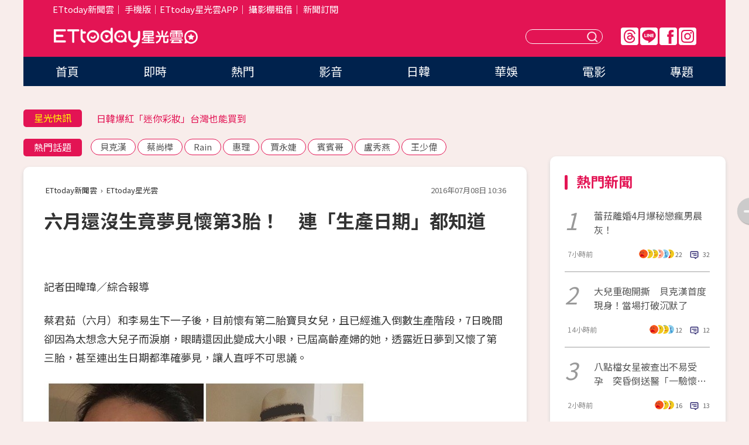

--- FILE ---
content_type: application/javascript;charset=UTF-8
request_url: https://tw.popin.cc/popin_discovery/recommend?mode=new&url=https%3A%2F%2Fstar.ettoday.net%2Fnews%2F731433&&device=pc&media=www.ettoday.net&extra=mac&agency=popin-tw&topn=50&ad=200&r_category=all&country=tw&redirect=false&uid=7839e2d86b8a5e0edb91768977636327&info=eyJ1c2VyX3RkX29zIjoiTWFjIiwidXNlcl90ZF9vc192ZXJzaW9uIjoiMTAuMTUuNyIsInVzZXJfdGRfYnJvd3NlciI6IkNocm9tZSIsInVzZXJfdGRfYnJvd3Nlcl92ZXJzaW9uIjoiMTMxLjAuMCIsInVzZXJfdGRfc2NyZWVuIjoiMTI4MHg3MjAiLCJ1c2VyX3RkX3ZpZXdwb3J0IjoiMTI4MHg3MjAiLCJ1c2VyX3RkX3VzZXJfYWdlbnQiOiJNb3ppbGxhLzUuMCAoTWFjaW50b3NoOyBJbnRlbCBNYWMgT1MgWCAxMF8xNV83KSBBcHBsZVdlYktpdC81MzcuMzYgKEtIVE1MLCBsaWtlIEdlY2tvKSBDaHJvbWUvMTMxLjAuMC4wIFNhZmFyaS81MzcuMzY7IENsYXVkZUJvdC8xLjA7ICtjbGF1ZGVib3RAYW50aHJvcGljLmNvbSkiLCJ1c2VyX3RkX3JlZmVycmVyIjoiIiwidXNlcl90ZF9wYXRoIjoiL25ld3MvNzMxNDMzIiwidXNlcl90ZF9jaGFyc2V0IjoidXRmLTgiLCJ1c2VyX3RkX2xhbmd1YWdlIjoiZW4tdXNAcG9zaXgiLCJ1c2VyX3RkX2NvbG9yIjoiMjQtYml0IiwidXNlcl90ZF90aXRsZSI6IiVFNSU4NSVBRCVFNiU5QyU4OCVFOSU4MiU4NCVFNiVCMiU5MiVFNyU5NCU5RiVFNyVBQiU5RiVFNSVBNCVBMiVFOCVBNiU4QiVFNiU4NyVCNyVFNyVBQyVBQzMlRTglODMlOEUlRUYlQkMlODElRTMlODAlODAlRTklODAlQTMlRTMlODAlOEMlRTclOTQlOUYlRTclOTQlQTIlRTYlOTclQTUlRTYlOUMlOUYlRTMlODAlOEQlRTklODMlQkQlRTclOUYlQTUlRTklODElOTMlMjAlN0MlMjBFVHRvZGF5JUU2JTk4JTlGJUU1JTg1JTg5JUU5JTlCJUIyJTIwJTdDJTIwRVR0b2RheSVFNiU5NiVCMCVFOCU4MSU5RSVFOSU5QiVCMiIsInVzZXJfdGRfdXJsIjoiaHR0cHM6Ly9zdGFyLmV0dG9kYXkubmV0L25ld3MvNzMxNDMzIiwidXNlcl90ZF9wbGF0Zm9ybSI6IkxpbnV4IHg4Nl82NCIsInVzZXJfdGRfaG9zdCI6InN0YXIuZXR0b2RheS5uZXQiLCJ1c2VyX2RldmljZSI6InBjIiwidXNlcl90aW1lIjoxNzY4OTc3NjM2MzQ1LCJmcnVpdF9ib3hfcG9zaXRpb24iOiIiLCJmcnVpdF9zdHlsZSI6IiJ9&alg=ltr&callback=_p6_a0e3385cef9b
body_size: 55504
content:
_p6_a0e3385cef9b({"author_name":null,"image":"1ae8119199a51e5131bbe9bac5d6ad8d.jpg","common_category":["lovemarrige","education"],"image_url":"https://cdn2.ettoday.net/images/1895/e1895810.jpg","title":"六月還沒生竟夢見懷第3胎！　連「生產日期」都知道","category":"影劇","keyword":[],"url":"https://star.ettoday.net/news/731433","pubdate":"201607080000000000","related":[],"hot":[{"url":"https://star.ettoday.net/news/3104913","title":"八點檔女星結婚3年…被查出不易受孕　突昏倒送醫「一驗懷孕了」","image":"5cda2a64ed8ce6aa1965acb6321c71a2.jpg","pubdate":"202601210000000000","category":"影劇","safe_text":true,"common_category":["entertainment","lifestyle"],"image_url":"https://cdn2.ettoday.net/images/7743/e7743078.jpg","task":"ettoday_star_https_task","score":22160},{"url":"https://star.ettoday.net/news/3102507","title":"AV震撼彈！40萬粉正妹饒舌歌手「下海當女優」　性慾太強無處發洩","image":"cb1b33a6f0498358fc2def6f9bb88220.jpg","pubdate":"202601160000000000","category":"影劇","safe_text":true,"common_category":["entertainment","lifestyle"],"image_url":"https://cdn2.ettoday.net/images/8584/e8584683.jpg","task":"ettoday_star_https_task","score":1426},{"url":"https://star.ettoday.net/news/3103608","title":"「AV頂級小隻馬」惠理出道17年丟震撼彈！特級情報：請粉絲做準備","image":"7c392095a0bf403f198f9fbe00c9ef45.jpg","pubdate":"202601190000000000","category":"影劇","safe_text":false,"common_category":["entertainment","lifestyle"],"image_url":"https://cdn2.ettoday.net/images/8587/e8587456.jpg","task":"ettoday_star_https_task","score":1108},{"url":"https://star.ettoday.net/news/3097170","title":"鄭家純懷孕9週流產！　「深夜痛到叫出聲」反代孕：血緣不保證愛","image":"06efb421dcd5bae2abe067f2c2aa5ff1.jpg","pubdate":"202601070000000000","category":"影劇","safe_text":false,"common_category":["health","lifestyle"],"image_url":"https://cdn2.ettoday.net/images/8570/e8570303.jpg","task":"ettoday_star_https_task","score":25},{"url":"https://star.ettoday.net/news/3103460","title":"陸網瘋傳「吳磊床照4.5萬」！　工作室嚴正澄清：毫無事實依據","image":"d39f9379048cef777c51843e1d8f4288.jpg","pubdate":"202601190000000000","category":"影劇","safe_text":false,"common_category":["social","economy"],"image_url":"https://cdn2.ettoday.net/images/8587/e8587100.jpg","task":"ettoday_star_https_task","score":24},{"url":"https://star.ettoday.net/news/3088289","title":"DJ蘇櫻花進軍日本AV女優！　出道作「遮全身刺青」：我從小看片⋯","image":"24d4220003795844cf0d9d145b4c9701.jpg","pubdate":"202512220000000000","category":"影劇","safe_text":true,"common_category":["entertainment","lifestyle"],"image_url":"https://cdn2.ettoday.net/images/8548/e8548419.png","task":"ettoday_star_https_task","score":19},{"url":"https://star.ettoday.net/news/3096741","title":"羅志祥節目合體林襄主持！換掉原搭檔何美　她粉絲1年狂掉1.3萬","image":"24b747d96bfe14f1737aa52d589d88bf.jpg","pubdate":"202601070000000000","category":"影劇","safe_text":true,"common_category":["entertainment","economy"],"image_url":"https://cdn2.ettoday.net/images/8569/e8569294.jpg","task":"ettoday_star_https_task","score":18},{"url":"https://star.ettoday.net/news/3101730","title":"新娘收紅包嫌少討差額　林采緹一看氣炸：不要辦更省錢","image":"6189e8078948f6a94de65f208d6664d0.jpg","pubdate":"202601150000000000","category":"影劇","safe_text":false,"common_category":["lifestyle","entertainment"],"image_url":"https://cdn2.ettoday.net/images/8582/e8582689.jpg","task":"ettoday_star_https_task","score":18},{"url":"https://star.ettoday.net/news/3096744","title":"莫莉助理墜樓亡！險賠百萬簽保密條款才能離職　遭網暴是「翻版蘿拉」","image":"652bf5b750e1a0c617f53c79ca961ae4.jpg","pubdate":"202601070000000000","category":"影劇","safe_text":false,"common_category":["social","economy"],"image_url":"https://cdn2.ettoday.net/images/8569/e8569304.jpg","task":"ettoday_star_https_task","score":16},{"url":"https://star.ettoday.net/news/3096365","title":"1月8日星座運勢／金牛聰明消費！　掌握週四開運幸運色與貴人","image":"ca7e46552e6ab3fae02f2cb779eab83b.jpg","pubdate":"202601080000000000","category":"影劇","safe_text":false,"common_category":["hobby","lifestyle"],"image_url":"https://cdn2.ettoday.net/images/8074/e8074980.jpg","task":"ettoday_star_https_task","score":14},{"url":"https://star.ettoday.net/news/3096743","title":"莫莉害助理慘被網暴輕生！　自曝遭高額詐騙…事後歸罪又封口","image":"22afeb0dd0ea4348565c393b0d796489.jpg","pubdate":"202601070000000000","category":"影劇","safe_text":false,"common_category":["social","economy"],"image_url":"https://cdn2.ettoday.net/images/8569/e8569300.jpg","task":"ettoday_star_https_task","score":14},{"url":"https://star.ettoday.net/news/3096863","title":"靠演講年賺7000萬！山口達也遭批「靠酒精賺錢」　親曬水豚照回應","image":"3b4a62b623b0e20713d645e56dbbf344.jpg","pubdate":"202601070000000000","category":"影劇","safe_text":false,"common_category":["social","lifestyle"],"image_url":"https://cdn2.ettoday.net/images/8569/e8569571.jpg","task":"ettoday_star_https_task","score":14},{"url":"https://star.ettoday.net/news/3096747","title":"宇宙人小玉酒吧約會曖昧對象！　保持「紳士距離」冒粉紅泡泡","image":"f2910bff6d33e47df06394d6fa292f2b.jpg","pubdate":"202601070000000000","category":"影劇","safe_text":true,"common_category":["entertainment","social"],"image_url":"https://cdn2.ettoday.net/images/8569/e8569315.jpg","task":"ettoday_star_https_task","score":14},{"url":"https://star.ettoday.net/news/3097034","title":"曾智希戶政事務所登記結婚「對象不是陳志強」　親揭真相：像被騙","image":"ba1adb0db8fe7ba4cd3963a68c3f246f.jpg","pubdate":"202601070000000000","category":"影劇","safe_text":true,"common_category":["entertainment","lifestyle"],"image_url":"https://cdn2.ettoday.net/images/8569/e8569958.jpg","task":"ettoday_star_https_task","score":14},{"url":"https://star.ettoday.net/news/3097215","title":"江宏恩同框名廚親弟「一家人長超像」　江振誠結婚20年泰妻罕合體","image":"bb311042bc059b1f33032daffd1d35a0.jpg","pubdate":"202601070000000000","category":"影劇","safe_text":true,"common_category":["entertainment","lifestyle"],"image_url":"https://cdn2.ettoday.net/images/8570/e8570389.jpg","task":"ettoday_star_https_task","score":13},{"url":"https://star.ettoday.net/news/3096746","title":"莫莉爆「叫助理墊10萬又不還」！24小時待命賣肝崩潰　經紀人反擊了","image":"96559be18eabf8a1483cfcb11c67ecbd.jpg","pubdate":"202601070000000000","category":"影劇","safe_text":false,"common_category":["social","lifestyle"],"image_url":"https://cdn2.ettoday.net/images/8569/e8569312.jpg","task":"ettoday_star_https_task","score":13},{"url":"https://star.ettoday.net/news/3103292","title":"《功夫》火雲邪神梁小龍抖音突更新　遺言曝光：當我去遠方拍戲了","image":"459168d3200601f2d2d24cdfaf9b2e39.jpg","pubdate":"202601180000000000","category":"影劇","safe_text":true,"common_category":["entertainment","fashion"],"image_url":"https://cdn2.ettoday.net/images/8586/e8586849.jpg","task":"ettoday_star_https_task","score":9},{"url":"https://star.ettoday.net/news/3101728","title":"李雅英圓夢見偶像許光漢！示愛慘遭公司下禁令　突公開道歉了","image":"ef2c01e04decdb5a5f522f72d2334b51.jpg","pubdate":"202601150000000000","category":"影劇","safe_text":true,"common_category":["entertainment","economy"],"image_url":"https://cdn2.ettoday.net/images/8582/e8582472.jpg","task":"ettoday_star_https_task","score":9},{"url":"https://star.ettoday.net/news/3095984","title":"打敗胡瓜、白冰冰！康康《綜藝一級棒》奪收視三連霸　最高點落在這段","image":"425196035d680b4c587f700822c9541f.jpg","pubdate":"202601050000000000","category":"影劇","safe_text":true,"common_category":["entertainment","lifestyle"],"image_url":"https://cdn2.ettoday.net/images/8567/e8567315.jpg","task":"ettoday_star_https_task","score":9},{"url":"https://star.ettoday.net/news/3103163","title":"嬰兒深夜淋雨「哭到撕心裂肺」！陸女星怒揭短劇內幕…劇組拒換假人","image":"5d2179445675450b7ee432fbb6bee616.jpg","pubdate":"202601180000000000","category":"影劇","safe_text":false,"common_category":["social","lifestyle"],"image_url":"https://cdn2.ettoday.net/images/8586/e8586484.jpg","task":"ettoday_star_https_task","score":8},{"url":"https://star.ettoday.net/news/3093926","title":"失去事業、夥伴！賀瓏首談風波「陷憂鬱」尋求心理諮商　曝低谷中轉變","image":"323cd4b806562be333ed1982dea895c7.jpg","pubdate":"202601010000000000","category":"影劇","safe_text":false,"common_category":["business","entertainment"],"image_url":"https://cdn2.ettoday.net/images/8562/e8562910.jpg","task":"ettoday_star_https_task","score":7},{"url":"https://star.ettoday.net/news/3098990","title":"撕破臉！貝克漢長子「發律師信斷聯父母」護妻　封鎖全家人狠嗆：有事找我律師","image":"566a582be3b239d1e1f5966d955f3a4e.jpg","pubdate":"202601100000000000","category":"影劇","safe_text":false,"common_category":["social","entertainment"],"image_url":"https://cdn2.ettoday.net/images/8158/e8158206.png","task":"ettoday_star_https_task","score":7},{"url":"https://star.ettoday.net/news/3096663","title":"25歲謀女郎被爆有2個人格！　陸劇男神「目睹過程」親曝變化區別","image":"5dbf255b8da9b4c1fbc4a6fd9e7e5b87.jpg","pubdate":"202601070000000000","category":"影劇","safe_text":true,"common_category":["entertainment","lifestyle"],"image_url":"https://cdn2.ettoday.net/images/8569/e8569077.jpg","task":"ettoday_star_https_task","score":7},{"url":"https://star.ettoday.net/news/3093278","title":"36歲差爺孫戀玩完！75歲男星認了「遭女友瞞婚」：原來我是第三者","image":"299aed7d2c48f367d015fd5f7be6ce2e.jpg","pubdate":"202512310000000000","category":"影劇","safe_text":false,"common_category":["social","entertainment"],"image_url":"https://cdn2.ettoday.net/images/8561/e8561192.jpg","task":"ettoday_star_https_task","score":7},{"url":"https://star.ettoday.net/news/3091025","title":"黃荷娜染毒逃亡還懷孕了！秘密產娃返韓打溫情牌「養小孩」遭羈押","image":"38b8397404d501e7dea99477c366ca0f.jpg","pubdate":"202512270000000000","category":"影劇","safe_text":false,"common_category":["social","entertainment"],"image_url":"https://cdn2.ettoday.net/images/5384/e5384934.jpg","task":"ettoday_star_https_task","score":7},{"url":"https://star.ettoday.net/news/3086393","title":"2026年追星行事曆（不斷更新）　台韓星演唱會、見面會懶人包一次看","image":"893f61601325ffad42e9d615f95be931.jpg","pubdate":"202512290000000000","category":"影劇","safe_text":true,"common_category":["entertainment","lifestyle"],"image_url":"https://cdn2.ettoday.net/images/8558/e8558217.jpg","task":"ettoday_star_https_task","score":6},{"url":"https://star.ettoday.net/news/3092757","title":"FansWorld年度票選結果出爐！全區TOP3北車燈箱　韓星4冠軍小卡機應援","image":"3301c4c34c9782c7ae6c4084e8ff2005.jpg","pubdate":"202601020000000000","category":"影劇","safe_text":true,"common_category":["lifestyle","digital"],"image_url":"https://cdn2.ettoday.net/images/8564/e8564151.png","task":"ettoday_star_https_task","score":6},{"url":"https://star.ettoday.net/news/3096149","title":"婚變粿粿上法庭調解！　范姜彥豐突認「狀況比較難受」吐身心現況","image":"1265d76d2b5d37a9cec81f28552e1f45.jpg","pubdate":"202601060000000000","category":"影劇","safe_text":false,"common_category":["entertainment","business"],"image_url":"https://cdn2.ettoday.net/images/8567/e8567632.jpg","task":"ettoday_star_https_task","score":6},{"url":"https://star.ettoday.net/news/3092059","title":"霍建華新劇「躺棺材」自辦高規格葬禮！復出2年拍4陸劇搶中年市場","image":"f6a9d5536f4b6b0c1df0a75208a35082.jpg","pubdate":"202512290000000000","category":"影劇","safe_text":false,"common_category":["entertainment","lifestyle"],"image_url":"https://cdn2.ettoday.net/images/8558/e8558128.jpg","task":"ettoday_star_https_task","score":5},{"url":"https://star.ettoday.net/news/3091087","title":"背上人命消失幕前！韓媒選2025劣跡藝人　金秀賢、李陳鎬並列冠軍","image":"9eba0adeb0f46d4eb3043b6a4e63a971.jpg","pubdate":"202512270000000000","category":"影劇","safe_text":false,"common_category":["social","entertainment"],"image_url":"https://cdn2.ettoday.net/images/8153/e8153487.jpg","task":"ettoday_star_https_task","score":5},{"url":"https://star.ettoday.net/news/3093476","title":"2025年度人氣南韓男團TOP3出爐！　Apink奪人氣南韓女團冠軍","image":"7bbfec8e07acd35f2f9a51ec3e17ce3b.jpg","pubdate":"202601040000000000","category":"影劇","safe_text":true,"common_category":["lifestyle","business"],"image_url":"https://cdn2.ettoday.net/images/8009/e8009798.jpg","task":"ettoday_star_https_task","score":5},{"url":"https://star.ettoday.net/news/3095117","title":"《中華一番》小當家死了！作者崩潰認劇情失控　「曾求救AI幫幫忙」","image":"a12e05ad8a8dba7bf7bc0f306e9b9bb1.jpg","pubdate":"202601040000000000","category":"影劇","safe_text":false,"common_category":["business","lifestyle"],"image_url":"https://cdn2.ettoday.net/images/8565/e8565392.jpg","task":"ettoday_star_https_task","score":5},{"url":"https://star.ettoday.net/news/3093298","title":"《21世紀大君夫人》播出時間曝！IU倒追邊佑錫：和我結婚　網暴動","image":"f0a609882f8278835bdbee4b5add28be.jpg","pubdate":"202512310000000000","category":"影劇","safe_text":false,"common_category":["entertainment","fashion"],"image_url":"https://cdn2.ettoday.net/images/8561/e8561259.png","task":"ettoday_star_https_task","score":5},{"url":"https://star.ettoday.net/news/3091307","title":"看懂《大濛》結局了嗎？　柯煒林親解「最後一幕」：那25年怎麼開口？","image":"46d3906c2aa7200a34e8a84149fec88b.jpg","pubdate":"202512280000000000","category":"影劇","safe_text":false,"common_category":["lifestyle","entertainment"],"image_url":"https://cdn2.ettoday.net/images/8529/e8529659.jpg","task":"ettoday_star_https_task","score":5},{"url":"https://star.ettoday.net/news/3092877","title":"純天然給摸！「美乳女神」席德妮全裸捧胸　亞曼達塞佛瑞當眾驗貨：是真的嗎？","image":"511c2989512082c9af5bc25b4150b652.jpg","pubdate":"202512300000000000","category":"影劇","safe_text":true,"common_category":["entertainment","fashion"],"image_url":"https://cdn2.ettoday.net/images/8560/e8560343.png","task":"ettoday_star_https_task","score":5},{"url":"https://star.ettoday.net/news/3088027","title":"快訊／福原愛宣布再婚懷孕！解鎖第一次「相當困惑」認：連自己都驚訝","image":"e01e9843703e7baa48177319f982d633.jpg","pubdate":"202512220000000000","category":"影劇","safe_text":true,"common_category":["entertainment","social"],"image_url":"https://cdn2.ettoday.net/images/8276/e8276084.png","task":"ettoday_star_https_task","score":5},{"url":"https://star.ettoday.net/news/3097629","title":"搶票注意！ONE OK ROCK攻臺北大巨蛋　「這些人先買」採2階段售票","image":"237cbbf537741e18dba04f276d72c2d8.jpg","pubdate":"202601080000000000","category":"影劇","safe_text":true,"common_category":["business","economy"],"image_url":"https://cdn2.ettoday.net/images/7042/e7042337.jpg","task":"ettoday_star_https_task","score":5},{"url":"https://star.ettoday.net/news/3092321","title":"曹西平驟逝！曾自曝患憂鬱症獨居泰國　去年才嘆老了走不動","image":"bc1b7093967ec95102db9f47f0dd6875.jpg","pubdate":"202512300000000000","category":"影劇","safe_text":true,"common_category":["entertainment","lifestyle"],"image_url":"https://cdn2.ettoday.net/images/8218/e8218327.jpg","task":"ettoday_star_https_task","score":4},{"url":"https://star.ettoday.net/news/3093660","title":"永野芽郁捲不倫劈腿3男星首發聲！　神隱5個月道歉：有困難無法說","image":"5adda2d3ac25f571476620703e4a46e7.jpg","pubdate":"202601010000000000","category":"影劇","safe_text":false,"common_category":["entertainment","lifestyle"],"image_url":"https://cdn2.ettoday.net/images/8562/e8562193.jpg","task":"ettoday_star_https_task","score":4},{"url":"https://star.ettoday.net/news/3093917","title":"王仁甫19歲甜美女兒「手搖飲店打工」全被拍！季芹證實：她人生第一次","image":"c48496b604e91e592af29c77d52593fc.jpg","pubdate":"202601010000000000","category":"影劇","safe_text":false,"common_category":["entertainment","fashion"],"image_url":"https://cdn2.ettoday.net/images/8562/e8562872.jpg","task":"ettoday_star_https_task","score":4},{"url":"https://star.ettoday.net/news/3097656","title":"DAY6林口慶祝十週年「實名制」打擊黃牛　CNBLUE北流完售寵粉加場","image":"0cdfbaa659728ca622ba06d1b9938c71.jpg","pubdate":"202601080000000000","category":"影劇","safe_text":true,"common_category":["carbike","entertainment"],"image_url":"https://cdn2.ettoday.net/images/8571/e8571382.jpg","task":"ettoday_star_https_task","score":4},{"url":"https://star.ettoday.net/news/3095226","title":"獨／馬國畢欠債…2演藝圈大哥伸援手　康康主動借200萬暖舉曝光！","image":"0ef68c49194eabd291f51cb9ae3da3d6.jpg","pubdate":"202601040000000000","category":"影劇","safe_text":true,"common_category":["entertainment","lifestyle"],"image_url":"https://cdn2.ettoday.net/images/8495/e8495226.jpg","task":"ettoday_star_https_task","score":4},{"url":"https://star.ettoday.net/news/3094750","title":"青峰深夜驚爆「赴陸開唱遭威脅」！揭主辦5離譜行徑：寫進死亡筆記本","image":"de169af8e2134ae9d7a5202d6be254e2.jpg","pubdate":"202601030000000000","category":"影劇","safe_text":false,"common_category":["entertainment","lifestyle"],"image_url":"https://cdn2.ettoday.net/images/8564/e8564596.jpg","task":"ettoday_star_https_task","score":3},{"url":"https://star.ettoday.net/news/3095323","title":"大S離世近一年！具俊曄新年赴金寶山「落寞擦墓碑」　深情畫面惹鼻酸","image":"ff76495b9654a637819939e3687cc0bf.jpg","pubdate":"202601040000000000","category":"影劇","safe_text":false,"common_category":["entertainment","social"],"image_url":"https://cdn2.ettoday.net/images/8565/e8565754.jpg","task":"ettoday_star_https_task","score":3},{"url":"https://star.ettoday.net/news/3095205","title":"長澤雅美結婚4天「遭恐懼包圍」！　公司強硬發聲：她承受巨大精神負擔","image":"130b5014bd6d6ae7e3a40a3b3168d6a1.jpg","pubdate":"202601040000000000","category":"影劇","safe_text":false,"common_category":["entertainment","economy"],"image_url":"https://cdn2.ettoday.net/images/6573/e6573057.jpg","task":"ettoday_star_https_task","score":3},{"url":"https://star.ettoday.net/news/3093940","title":"黃子韜跨年台上吻愛妻遭炎上！粉絲火大提2訴求　受夠怒轟：公費放閃","image":"7c30206581ea668c843fdc50d37d8827.jpg","pubdate":"202601010000000000","category":"影劇","safe_text":true,"common_category":["entertainment","lifestyle"],"image_url":"https://cdn2.ettoday.net/images/8562/e8562965.jpg","task":"ettoday_star_https_task","score":3},{"url":"https://star.ettoday.net/news/3096494","title":"《單身即地獄5》火辣挑逗！　「想要兩個男人」震驚全場","image":"f780ec323aebb15015800656ef2005b6.jpg","pubdate":"202601060000000000","category":"影劇","safe_text":false,"common_category":["entertainment","lovemarrige"],"image_url":"https://cdn2.ettoday.net/images/8568/e8568644.png","task":"ettoday_star_https_task","score":3},{"url":"https://star.ettoday.net/news/3093814","title":"錘娜麗莎跨年直播被求婚！演員男友李川「台上拿戒指突下跪」　激動爆哭擁吻","image":"cd55d36d7ab4a813ac99bba0a988b008.jpg","pubdate":"202601010000000000","category":"影劇","safe_text":true,"common_category":["entertainment","lifestyle"],"image_url":"https://cdn2.ettoday.net/images/8562/e8562665.png","task":"ettoday_star_https_task","score":3},{"url":"https://star.ettoday.net/news/3093904","title":"蕾菈認了2025「極具創傷」 退出反骨又掰了二婚：有些事不適合解釋","image":"d6a0e331a1bb667e83fd796e809732c6.jpg","pubdate":"202601010000000000","category":"影劇","safe_text":true,"common_category":["entertainment","sports"],"image_url":"https://cdn2.ettoday.net/images/8562/e8562847.jpg","task":"ettoday_star_https_task","score":3},{"url":"https://star.ettoday.net/news/3093626","title":"《大學生》Nina、小新跨年夜證實離婚！　8年婚姻婚劃下句點","image":"fdcf16239a981941d80e865aef4a85f5.jpg","pubdate":"202512310000000000","category":"影劇","safe_text":true,"common_category":["entertainment","lifestyle"],"image_url":"https://cdn2.ettoday.net/images/8562/e8562048.jpg","task":"ettoday_star_https_task","score":3}],"share":0,"pop":[],"ad":[{"_id":"528516503","title":"75%男性兩週說讚，有御瑪卡的男性就是如此地帥！","image":"https://imageaws.popin.cc/ML/9f3754747f05b273e2d6caf2c60d9837.png","origin_url":"","url":"https://trace.popin.cc/ju/ic?tn=6e22bb022cd37340eb88f5c2f2512e40&trackingid=7370ed3f5f211044214b3aaf2b16b909&acid=33395&data=[base64]&uid=7839e2d86b8a5e0edb91768977636327&mguid=&gprice=Zbwodt9PZwALu_PbSHsUzRGPRmrBNCVi9YyPmtZ2j7Q&pb=d","imp":"","media":"三得利健康網路商店","campaign":"4215424","nid":"528516503","imptrackers":["https://trace.popin.cc/ju/ic?tn=6e22bb022cd37340eb88f5c2f2512e40&trackingid=7370ed3f5f211044214b3aaf2b16b909&acid=33395&data=[base64]&uid=7839e2d86b8a5e0edb91768977636327&mguid="],"clicktrackers":["https://trace.popin.cc/ju/ic?tn=6e22bb022cd37340eb88f5c2f2512e40&trackingid=7370ed3f5f211044214b3aaf2b16b909&acid=33395&data=[base64]&uid=7839e2d86b8a5e0edb91768977636327&mguid=&gprice=Zbwodt9PZwALu_PbSHsUzRGPRmrBNCVi9YyPmtZ2j7Q&pb=d","https://a.popin.cc/popin_redirect/redirect?lp=&data=[base64]&token=7370ed3f5f211044214b3aaf2b16b909&t=1768977638112&uid=7839e2d86b8a5e0edb91768977636327&nc=1&crypto=dV-xKyOZ59489pA9VLBZNhAfPeYpMOV8eqgNrDb1cSo="],"score":0.006829303120532158,"score2":0.007061025,"privacy":"","trackingid":"7370ed3f5f211044214b3aaf2b16b909","c2":0.00196139351464808,"c3":0.0,"image_fit":true,"image_background":0,"c":6.0,"userid":"4A_迪艾思_三得利_御瑪卡"},{"_id":"525079984","title":"我們都吃了5年以上20倍濃縮三得利御瑪卡現在就體驗","image":"https://imageaws.popin.cc/ML/e87c5e587eaeac683c0e763a129411da.png","origin_url":"","url":"https://trace.popin.cc/ju/ic?tn=6e22bb022cd37340eb88f5c2f2512e40&trackingid=cdbc6d26f56a0211211d8ae13cff2689&acid=33395&data=[base64]&uid=7839e2d86b8a5e0edb91768977636327&mguid=&gprice=rFs22bABfudRXQjAkBO9X3ixoAKEHQnlfMyjKajIn_E&pb=d","imp":"","media":"三得利健康網路商店","campaign":"4215424","nid":"525079984","imptrackers":["https://trace.popin.cc/ju/ic?tn=6e22bb022cd37340eb88f5c2f2512e40&trackingid=cdbc6d26f56a0211211d8ae13cff2689&acid=33395&data=[base64]&uid=7839e2d86b8a5e0edb91768977636327&mguid="],"clicktrackers":["https://trace.popin.cc/ju/ic?tn=6e22bb022cd37340eb88f5c2f2512e40&trackingid=cdbc6d26f56a0211211d8ae13cff2689&acid=33395&data=[base64]&uid=7839e2d86b8a5e0edb91768977636327&mguid=&gprice=rFs22bABfudRXQjAkBO9X3ixoAKEHQnlfMyjKajIn_E&pb=d","https://a.popin.cc/popin_redirect/redirect?lp=&data=[base64]&token=cdbc6d26f56a0211211d8ae13cff2689&t=1768977638112&uid=7839e2d86b8a5e0edb91768977636327&nc=1&crypto=dV-xKyOZ59489pA9VLBZNhAfPeYpMOV8eqgNrDb1cSo="],"score":0.006525777177514138,"score2":0.0067472,"privacy":"","trackingid":"cdbc6d26f56a0211211d8ae13cff2689","c2":0.0018742247484624386,"c3":0.0,"image_fit":true,"image_background":0,"c":6.0,"userid":"4A_迪艾思_三得利_御瑪卡"},{"_id":"531583299","title":"【御瑪卡】我們不敢說自己多強 但起碼能滿足你的需求","image":"https://imageaws.popin.cc/ML/abb9d8b951ad049c07f5553f3d205ad4.png","origin_url":"","url":"https://trace.popin.cc/ju/ic?tn=6e22bb022cd37340eb88f5c2f2512e40&trackingid=f50d86c629c618b402d645897cb9e269&acid=33395&data=[base64]&uid=7839e2d86b8a5e0edb91768977636327&mguid=&gprice=MnikkJu3XPwSMDsteV1UQIko_ibQJ7lMIuGfH8d7Vs8&pb=d","imp":"","media":"三得利健康網路商店","campaign":"4553582","nid":"531583299","imptrackers":["https://trace.popin.cc/ju/ic?tn=6e22bb022cd37340eb88f5c2f2512e40&trackingid=f50d86c629c618b402d645897cb9e269&acid=33395&data=[base64]&uid=7839e2d86b8a5e0edb91768977636327&mguid="],"clicktrackers":["https://trace.popin.cc/ju/ic?tn=6e22bb022cd37340eb88f5c2f2512e40&trackingid=f50d86c629c618b402d645897cb9e269&acid=33395&data=[base64]&uid=7839e2d86b8a5e0edb91768977636327&mguid=&gprice=MnikkJu3XPwSMDsteV1UQIko_ibQJ7lMIuGfH8d7Vs8&pb=d","https://a.popin.cc/popin_redirect/redirect?lp=&data=[base64]&token=f50d86c629c618b402d645897cb9e269&t=1768977638113&uid=7839e2d86b8a5e0edb91768977636327&nc=1&crypto=dV-xKyOZ59489pA9VLBZNhAfPeYpMOV8eqgNrDb1cSo="],"score":0.005892074979344157,"score2":0.006091996,"privacy":"","trackingid":"f50d86c629c618b402d645897cb9e269","c2":0.001692219520919025,"c3":0.0,"image_fit":true,"image_background":0,"c":6.0,"userid":"4A_迪艾思_三得利_御瑪卡"},{"_id":"531583378","title":"[御瑪卡]強勢登台，顧好晚上的體力，工作x家庭兼顧","image":"https://imageaws.popin.cc/ML/a20a9e6e0559374852438766b5056465.png","origin_url":"","url":"https://trace.popin.cc/ju/ic?tn=6e22bb022cd37340eb88f5c2f2512e40&trackingid=39ac9bdf097da1fae21d56fb34f507d4&acid=33395&data=[base64]&uid=7839e2d86b8a5e0edb91768977636327&mguid=&gprice=VX-qzQJ0Vw-mDHG-mpPiNnusnjiSYjjplf6gE7tYvck&pb=d","imp":"","media":"三得利健康網路商店","campaign":"4553582","nid":"531583378","imptrackers":["https://trace.popin.cc/ju/ic?tn=6e22bb022cd37340eb88f5c2f2512e40&trackingid=39ac9bdf097da1fae21d56fb34f507d4&acid=33395&data=[base64]&uid=7839e2d86b8a5e0edb91768977636327&mguid="],"clicktrackers":["https://trace.popin.cc/ju/ic?tn=6e22bb022cd37340eb88f5c2f2512e40&trackingid=39ac9bdf097da1fae21d56fb34f507d4&acid=33395&data=[base64]&uid=7839e2d86b8a5e0edb91768977636327&mguid=&gprice=VX-qzQJ0Vw-mDHG-mpPiNnusnjiSYjjplf6gE7tYvck&pb=d","https://a.popin.cc/popin_redirect/redirect?lp=&data=[base64]&token=39ac9bdf097da1fae21d56fb34f507d4&t=1768977638113&uid=7839e2d86b8a5e0edb91768977636327&nc=1&crypto=dV-xKyOZ59489pA9VLBZNhAfPeYpMOV8eqgNrDb1cSo="],"score":0.00551205560310587,"score2":0.005699083,"privacy":"","trackingid":"39ac9bdf097da1fae21d56fb34f507d4","c2":0.0015830781776458025,"c3":0.0,"image_fit":true,"image_background":0,"c":6.0,"userid":"4A_迪艾思_三得利_御瑪卡"},{"_id":"527867815","title":"75%男2週口碑有感！表現自己的時候 別忘記帶御瑪卡","image":"https://imageaws.popin.cc/ML/73f9e00e2afa4569a2ae7ba4c4b6a24b.png","origin_url":"","url":"https://trace.popin.cc/ju/ic?tn=6e22bb022cd37340eb88f5c2f2512e40&trackingid=2c2ecff367ca58366e29fa47e2bca9ee&acid=33395&data=[base64]&uid=7839e2d86b8a5e0edb91768977636327&mguid=&gprice=UY3IF74V3cnXQVG9qVh-5ihmBfFPMUC7zNyB9-i-Re4&pb=d","imp":"","media":"三得利健康網路商店","campaign":"4506667","nid":"527867815","imptrackers":["https://trace.popin.cc/ju/ic?tn=6e22bb022cd37340eb88f5c2f2512e40&trackingid=2c2ecff367ca58366e29fa47e2bca9ee&acid=33395&data=[base64]&uid=7839e2d86b8a5e0edb91768977636327&mguid="],"clicktrackers":["https://trace.popin.cc/ju/ic?tn=6e22bb022cd37340eb88f5c2f2512e40&trackingid=2c2ecff367ca58366e29fa47e2bca9ee&acid=33395&data=[base64]&uid=7839e2d86b8a5e0edb91768977636327&mguid=&gprice=UY3IF74V3cnXQVG9qVh-5ihmBfFPMUC7zNyB9-i-Re4&pb=d","https://a.popin.cc/popin_redirect/redirect?lp=&data=[base64]&token=2c2ecff367ca58366e29fa47e2bca9ee&t=1768977638114&uid=7839e2d86b8a5e0edb91768977636327&nc=1&crypto=dV-xKyOZ59489pA9VLBZNhAfPeYpMOV8eqgNrDb1cSo="],"score":0.005458357212985243,"score2":0.005643562,"privacy":"","trackingid":"2c2ecff367ca58366e29fa47e2bca9ee","c2":0.00156765291467309,"c3":0.0,"image_fit":true,"image_background":0,"c":6.0,"userid":"4A_迪艾思_三得利_御瑪卡"},{"_id":"524239409","title":"20倍濃縮瑪卡年末回饋默默準備聖誕節的你千萬別錯過","image":"https://imageaws.popin.cc/ML/63b046f6440ed28857b71f8ead1deace.png","origin_url":"","url":"https://trace.popin.cc/ju/ic?tn=6e22bb022cd37340eb88f5c2f2512e40&trackingid=5153ab7f9395a3eb9a33f0c5147c1b14&acid=33395&data=[base64]&uid=7839e2d86b8a5e0edb91768977636327&mguid=&gprice=7x-E03o-tp_4bI1CBqXiBTJvG6qC2XOuYASBZQmtBcE&pb=d","imp":"","media":"三得利健康網路商店","campaign":"4506667","nid":"524239409","imptrackers":["https://trace.popin.cc/ju/ic?tn=6e22bb022cd37340eb88f5c2f2512e40&trackingid=5153ab7f9395a3eb9a33f0c5147c1b14&acid=33395&data=[base64]&uid=7839e2d86b8a5e0edb91768977636327&mguid="],"clicktrackers":["https://trace.popin.cc/ju/ic?tn=6e22bb022cd37340eb88f5c2f2512e40&trackingid=5153ab7f9395a3eb9a33f0c5147c1b14&acid=33395&data=[base64]&uid=7839e2d86b8a5e0edb91768977636327&mguid=&gprice=7x-E03o-tp_4bI1CBqXiBTJvG6qC2XOuYASBZQmtBcE&pb=d","https://a.popin.cc/popin_redirect/redirect?lp=&data=[base64]&token=5153ab7f9395a3eb9a33f0c5147c1b14&t=1768977638114&uid=7839e2d86b8a5e0edb91768977636327&nc=1&crypto=dV-xKyOZ59489pA9VLBZNhAfPeYpMOV8eqgNrDb1cSo="],"score":0.004458863417155946,"score2":0.0046101549999999995,"privacy":"","trackingid":"5153ab7f9395a3eb9a33f0c5147c1b14","c2":0.0012806027662009,"c3":0.0,"image_fit":true,"image_background":0,"c":6.0,"userid":"4A_迪艾思_三得利_御瑪卡"},{"_id":"219550717","title":"追劇追太久 護眼保單要入手【安心護眼定期眼睛險】","image":"https://imageaws.popin.cc/ML/41d21a4bf173e32a4c9f1055fde78b21.png","origin_url":"","url":"https://trace.popin.cc/ju/ic?tn=6e22bb022cd37340eb88f5c2f2512e40&trackingid=bca9ddccab9abaae7b74dc55f0fe2596&acid=1209&data=[base64]&uid=7839e2d86b8a5e0edb91768977636327&mguid=&gprice=8Vs8-o6kRCgehq9d9z7XPYSijqe9EyuYk06rSVP7hhs&pb=d","imp":"","media":"安達人壽 安心護眼","campaign":"2571312","nid":"219550717","imptrackers":["https://trace.popin.cc/ju/ic?tn=6e22bb022cd37340eb88f5c2f2512e40&trackingid=bca9ddccab9abaae7b74dc55f0fe2596&acid=1209&data=[base64]&uid=7839e2d86b8a5e0edb91768977636327&mguid="],"clicktrackers":["https://trace.popin.cc/ju/ic?tn=6e22bb022cd37340eb88f5c2f2512e40&trackingid=bca9ddccab9abaae7b74dc55f0fe2596&acid=1209&data=[base64]&uid=7839e2d86b8a5e0edb91768977636327&mguid=&gprice=8Vs8-o6kRCgehq9d9z7XPYSijqe9EyuYk06rSVP7hhs&pb=d","https://a.popin.cc/popin_redirect/redirect?lp=&data=[base64]&token=bca9ddccab9abaae7b74dc55f0fe2596&t=1768977638115&uid=7839e2d86b8a5e0edb91768977636327&nc=1&crypto=dV-xKyOZ59489pA9VLBZNhAfPeYpMOV8eqgNrDb1cSo="],"score":0.00396777557588183,"score2":0.004102404,"privacy":"","trackingid":"bca9ddccab9abaae7b74dc55f0fe2596","c2":0.002279108390212059,"c3":0.0,"image_fit":false,"image_background":0,"c":3.0,"userid":"nicky"},{"_id":"496800436","title":"2026美肌新趨勢「外泌體＋矽谷電波X」聯手，開啟高階養膚新世代","image":"https://imageaws.popin.cc/ML/10f03ededc70e4070459041fa5089738.png","origin_url":"","url":"https://trace.popin.cc/ju/ic?tn=6e22bb022cd37340eb88f5c2f2512e40&trackingid=7f159a938b2db28e94534e018fc8bfa9&acid=24961&data=[base64]&uid=7839e2d86b8a5e0edb91768977636327&mguid=&gprice=6W4hVisj0B_yc0_aHUI3OxHwtERZx0G0WMs2XrgetbY&pb=d","imp":"","media":"矽谷電波X","campaign":"4299028","nid":"496800436","imptrackers":["https://trace.popin.cc/ju/ic?tn=6e22bb022cd37340eb88f5c2f2512e40&trackingid=7f159a938b2db28e94534e018fc8bfa9&acid=24961&data=[base64]&uid=7839e2d86b8a5e0edb91768977636327&mguid="],"clicktrackers":["https://trace.popin.cc/ju/ic?tn=6e22bb022cd37340eb88f5c2f2512e40&trackingid=7f159a938b2db28e94534e018fc8bfa9&acid=24961&data=[base64]&uid=7839e2d86b8a5e0edb91768977636327&mguid=&gprice=6W4hVisj0B_yc0_aHUI3OxHwtERZx0G0WMs2XrgetbY&pb=d","https://a.popin.cc/popin_redirect/redirect?lp=&data=[base64]&token=7f159a938b2db28e94534e018fc8bfa9&t=1768977638116&uid=7839e2d86b8a5e0edb91768977636327&nc=1&crypto=dV-xKyOZ59489pA9VLBZNhAfPeYpMOV8eqgNrDb1cSo="],"score":0.0034116071216239124,"score2":0.003527365,"privacy":"","trackingid":"7f159a938b2db28e94534e018fc8bfa9","c2":0.0012247739359736443,"c3":0.0,"image_fit":true,"image_background":0,"c":4.8,"userid":"沃醫學_Sylfirm矽谷電波"},{"_id":"526429712","title":"[御瑪卡]讓男人不再逃避 正面對決","image":"https://imageaws.popin.cc/ML/1c613f76b884634a0c5d40d068f96dc3.png","origin_url":"","url":"https://trace.popin.cc/ju/ic?tn=6e22bb022cd37340eb88f5c2f2512e40&trackingid=6258827056fa8bd96864c4f2aa862b84&acid=33395&data=[base64]&uid=7839e2d86b8a5e0edb91768977636327&mguid=&gprice=QKoNsZIr-7KYjklq-Di2beUTs3-03M-Zf70tn-1RYdU&pb=d","imp":"","media":"三得利健康網路商店","campaign":"4506667","nid":"526429712","imptrackers":["https://trace.popin.cc/ju/ic?tn=6e22bb022cd37340eb88f5c2f2512e40&trackingid=6258827056fa8bd96864c4f2aa862b84&acid=33395&data=[base64]&uid=7839e2d86b8a5e0edb91768977636327&mguid="],"clicktrackers":["https://trace.popin.cc/ju/ic?tn=6e22bb022cd37340eb88f5c2f2512e40&trackingid=6258827056fa8bd96864c4f2aa862b84&acid=33395&data=[base64]&uid=7839e2d86b8a5e0edb91768977636327&mguid=&gprice=QKoNsZIr-7KYjklq-Di2beUTs3-03M-Zf70tn-1RYdU&pb=d","https://a.popin.cc/popin_redirect/redirect?lp=&data=[base64]&token=6258827056fa8bd96864c4f2aa862b84&t=1768977638116&uid=7839e2d86b8a5e0edb91768977636327&nc=1&crypto=dV-xKyOZ59489pA9VLBZNhAfPeYpMOV8eqgNrDb1cSo="],"score":0.003162881074164892,"score2":0.0032701989999999997,"privacy":"","trackingid":"6258827056fa8bd96864c4f2aa862b84","c2":9.083918994292617E-4,"c3":0.0,"image_fit":true,"image_background":0,"c":6.0,"userid":"4A_迪艾思_三得利_御瑪卡"},{"_id":"257616596","title":"上班看電腦 眼睛壓力大 護眼保單要入手【安心護眼定期眼睛險】","image":"https://imageaws.popin.cc/ML/3044360057d853ccc3be5884043a0a31.png","origin_url":"","url":"https://trace.popin.cc/ju/ic?tn=6e22bb022cd37340eb88f5c2f2512e40&trackingid=887b577d78e224008f6497652afdacf0&acid=1209&data=[base64]&uid=7839e2d86b8a5e0edb91768977636327&mguid=&gprice=zvxZy8H06ZxPa2mmRnIt4U1nOV4zKy5FCCzC1-a-DS0&pb=d","imp":"","media":"安達人壽 安心護眼","campaign":"2571312","nid":"257616596","imptrackers":["https://trace.popin.cc/ju/ic?tn=6e22bb022cd37340eb88f5c2f2512e40&trackingid=887b577d78e224008f6497652afdacf0&acid=1209&data=[base64]&uid=7839e2d86b8a5e0edb91768977636327&mguid="],"clicktrackers":["https://trace.popin.cc/ju/ic?tn=6e22bb022cd37340eb88f5c2f2512e40&trackingid=887b577d78e224008f6497652afdacf0&acid=1209&data=[base64]&uid=7839e2d86b8a5e0edb91768977636327&mguid=&gprice=zvxZy8H06ZxPa2mmRnIt4U1nOV4zKy5FCCzC1-a-DS0&pb=d","https://a.popin.cc/popin_redirect/redirect?lp=&data=[base64]&token=887b577d78e224008f6497652afdacf0&t=1768977638117&uid=7839e2d86b8a5e0edb91768977636327&nc=1&crypto=dV-xKyOZ59489pA9VLBZNhAfPeYpMOV8eqgNrDb1cSo="],"score":0.00311588350879436,"score2":0.003221607,"privacy":"","trackingid":"887b577d78e224008f6497652afdacf0","c2":0.0017897809157148004,"c3":0.0,"image_fit":false,"image_background":0,"c":3.0,"userid":"nicky"},{"_id":"504135195","title":"想告別臉上肝斑？年底前聚會靠矽谷電波X養出好膚質，溫和除斑不怕復發","image":"https://imageaws.popin.cc/ML/3fb83d42f6f4bba2a8e4f13d924c7172.png","origin_url":"","url":"https://trace.popin.cc/ju/ic?tn=6e22bb022cd37340eb88f5c2f2512e40&trackingid=e1903b16d7fb9bf7caf0dce4a184c6fb&acid=24961&data=[base64]&uid=7839e2d86b8a5e0edb91768977636327&mguid=&gprice=wvQK7PidGg4YHmQMqnuXAuy5Fp3nAuknJCe-0QYjJ5o&pb=d","imp":"","media":"矽谷電波X","campaign":"4352427","nid":"504135195","imptrackers":["https://trace.popin.cc/ju/ic?tn=6e22bb022cd37340eb88f5c2f2512e40&trackingid=e1903b16d7fb9bf7caf0dce4a184c6fb&acid=24961&data=[base64]&uid=7839e2d86b8a5e0edb91768977636327&mguid="],"clicktrackers":["https://trace.popin.cc/ju/ic?tn=6e22bb022cd37340eb88f5c2f2512e40&trackingid=e1903b16d7fb9bf7caf0dce4a184c6fb&acid=24961&data=[base64]&uid=7839e2d86b8a5e0edb91768977636327&mguid=&gprice=wvQK7PidGg4YHmQMqnuXAuy5Fp3nAuknJCe-0QYjJ5o&pb=d","https://a.popin.cc/popin_redirect/redirect?lp=&data=[base64]&token=e1903b16d7fb9bf7caf0dce4a184c6fb&t=1768977638117&uid=7839e2d86b8a5e0edb91768977636327&nc=1&crypto=dV-xKyOZ59489pA9VLBZNhAfPeYpMOV8eqgNrDb1cSo="],"score":0.002826768928595038,"score2":0.002922683,"privacy":"","trackingid":"e1903b16d7fb9bf7caf0dce4a184c6fb","c2":0.001014825189486146,"c3":0.0,"image_fit":true,"image_background":0,"c":4.8,"userid":"沃醫學_Sylfirm矽谷電波"},{"_id":"661e6535324ed172b08b4568","dsp":"appier","title":"當年的楓之谷回來了 楓之谷世界","image":"https://cr.adsappier.com/i/ff142eb5-c796-4d40-a946-c00ca6993733/Rne4pOE_1751451124241_0.jpeg","origin_url":"https://tw.c.appier.net/xclk?bidobjid=gcJb0sLUAiyFyj5F5XRwaQ&cid=UT1gSoEXQL-tBE-pl1JEBQ&crid=tIdJ-wVKQkKNE7sonMbilA&crpid=g6KLTkf-SnC3n-fZsUAPwQ&soid=WYaH&partner_id=0ZbOxc8zecjd&bx=Cylxwnu_20oyKq6y7rfy7PZP70oD7nx1wmQ121lPJbSyKYiRJbOfwHf9UYiRu1x1c8sRuqaRK4lNZLM12qu-uYOPuqa1U8Squ1x1U8A121uVo4u-uYOPJ1u_uqGxKqGsKqZ9o4lO&ui=CylYc8Myuqa1oyQVoP69oqdyKqZP2qaVo4lO&consent=1&ddhh=oqGWoM","url":"https://a.popin.cc/popin_redirect/redirect?lp=https%3A%2F%2Ftw.c.appier.net%2Fxclk%3Fbidobjid%3DgcJb0sLUAiyFyj5F5XRwaQ%26cid%3DUT1gSoEXQL-tBE-pl1JEBQ%26crid%3DtIdJ-wVKQkKNE7sonMbilA%26crpid%3Dg6KLTkf-SnC3n-fZsUAPwQ%26soid%3DWYaH%26partner_id%3D0ZbOxc8zecjd%26bx%3DCylxwnu_20oyKq6y7rfy7PZP70oD7nx1wmQ121lPJbSyKYiRJbOfwHf9UYiRu1x1c8sRuqaRK4lNZLM12qu-uYOPuqa1U8Squ1x1U8A121uVo4u-uYOPJ1u_uqGxKqGsKqZ9o4lO%26ui%3DCylYc8Myuqa1oyQVoP69oqdyKqZP2qaVo4lO%26consent%3D1%26ddhh%3DoqGWoM&data=[base64]&token=1a8b3bd8ad5cb904f64c&t=1768977638111&uid=7839e2d86b8a5e0edb91768977636327&crypto=dV-xKyOZ59489pA9VLBZNhAfPeYpMOV8eqgNrDb1cSo=","imp":"https://a.popin.cc/popin_redirect/redirect?lp=&data=[base64]&token=1a8b3bd8ad5cb904f64c&t=1768977638111&uid=7839e2d86b8a5e0edb91768977636327&type=imp","media":"Maplestory Worlds","campaign":"661e62fd324ed12b388b4567","nid":"661e6535324ed172b08b4568","imptrackers":["https://ss-jp2.appiersig.com/winshowimg?bidobjid=gcJb0sLUAiyFyj5F5XRwaQ&cid=UT1gSoEXQL-tBE-pl1JEBQ&crid=tIdJ-wVKQkKNE7sonMbilA&crpid=g6KLTkf-SnC3n-fZsUAPwQ&soid=WYaH&partner_id=0ZbOxc8zecjd&bx=Cylxwnu_20oyKq6y7rfy7PZP70oD7nx1wmQ121lPJbSyKYiRJbOfwHf9UYiRu1x1c8sRuqaRK4lNZLM12qu-uYOPuqa1U8Squ1x1U8A121uVo4u-uYOPJ1u_uqGxKqGsKqZ9o4lO&ui=CylYc8Myuqa1oyQVoP69oqdyKqZP2qaVo4lO&consent=1&ddhh=oqGWoM&price=0.0832825927734375","https://vst.c.appier.net/w?cid=UT1gSoEXQL-tBE-pl1JEBQ&crid=tIdJ-wVKQkKNE7sonMbilA&crpid=g6KLTkf-SnC3n-fZsUAPwQ&bidobjid=gcJb0sLUAiyFyj5F5XRwaQ&partner_id=0ZbOxc8zecjd&tracking_ns=622d4f6d43bf814&consent=1&w=1","https://gocm.c.appier.net/popin","https://abr.ge/@maplestoryworlds/appier?ad_creative=gl_artale_upd_wolmyopq&ad_group=appier_broad&ad_id=&campaign=1-1_gl_tw_250424&campaign_id=&click_id=UT1gSoEXQL-tBE-pl1JEBQ.gcJb0sLUAiyFyj5F5XRwaQ&content=pc_tw&routing_short_id=c2scrk&sub_id=appier_broad&term=gl_artale_upd_wolmyopq&tracking_template_id=8401036b5b450b109782956327e3f443&ad_type=view&_atrk_c=UT1gSoEXQL-tBE-pl1JEBQ&_atrk_cr=tIdJ-wVKQkKNE7sonMbilA&_atrk_pt=0ZbOxc8zecjd&_atrk_bi=gcJb0sLUAiyFyj5F5XRwaQ&_atrk_f=${appierfsk}","https://mt-usw.appiersig.com/event?bidobjid=gcJb0sLUAiyFyj5F5XRwaQ&cid=UT1gSoEXQL-tBE-pl1JEBQ&oid=TbOw08gTQ3SyhML0FPS_pA&partner_id=0ZbOxc8zecjd&s2s=0&event=show&loc=show&dm=&osv=10.15.7.0&adj=0&cn=0ZDtNZ1zgJLtB3bSzKYzgJd&url=[base64]"],"clicktrackers":[],"score":0.002548228579490256,"score2":0.002548228579490256,"privacy":"","image_fit":true},{"_id":"293801057","title":"三步驟輕鬆試算，守護銀髮族健康","image":"https://imageaws.popin.cc/ML/f9909a24d372e2235f12f5cbff354893.png","origin_url":"","url":"https://trace.popin.cc/ju/ic?tn=6e22bb022cd37340eb88f5c2f2512e40&trackingid=5f87be2d6800b3246eb6b35e129706b0&acid=1209&data=[base64]&uid=7839e2d86b8a5e0edb91768977636327&mguid=&gprice=Ed5StyN1C4GL7gT4Cov6tkq_8iFG6awqFH1WG0Lbhiw&pb=d","imp":"","media":"安達人壽 銀領健康","campaign":"2571312","nid":"293801057","imptrackers":["https://trace.popin.cc/ju/ic?tn=6e22bb022cd37340eb88f5c2f2512e40&trackingid=5f87be2d6800b3246eb6b35e129706b0&acid=1209&data=[base64]&uid=7839e2d86b8a5e0edb91768977636327&mguid="],"clicktrackers":["https://trace.popin.cc/ju/ic?tn=6e22bb022cd37340eb88f5c2f2512e40&trackingid=5f87be2d6800b3246eb6b35e129706b0&acid=1209&data=[base64]&uid=7839e2d86b8a5e0edb91768977636327&mguid=&gprice=Ed5StyN1C4GL7gT4Cov6tkq_8iFG6awqFH1WG0Lbhiw&pb=d","https://a.popin.cc/popin_redirect/redirect?lp=&data=[base64]&token=5f87be2d6800b3246eb6b35e129706b0&t=1768977638117&uid=7839e2d86b8a5e0edb91768977636327&nc=1&crypto=dV-xKyOZ59489pA9VLBZNhAfPeYpMOV8eqgNrDb1cSo="],"score":0.0022030414741169803,"score2":0.002277792,"privacy":"","trackingid":"5f87be2d6800b3246eb6b35e129706b0","c2":0.0012654346646741033,"c3":0.0,"image_fit":false,"image_background":0,"c":3.0,"userid":"nicky"},{"_id":"270477083","title":"一分鐘試算，醫療險+意外險保費","image":"https://imageaws.popin.cc/ML/cab54ac0370e2eb68ef2712f304cc15b.png","origin_url":"","url":"https://trace.popin.cc/ju/ic?tn=6e22bb022cd37340eb88f5c2f2512e40&trackingid=62fbc998c91bec9466391c907089a273&acid=1209&data=[base64]&uid=7839e2d86b8a5e0edb91768977636327&mguid=&gprice=ylhpVozp1m58Vn9t8jPd3KqKV4ozrhRsJ8J9V88simk&pb=d","imp":"","media":"安達人壽新全力醫付","campaign":"2571312","nid":"270477083","imptrackers":["https://trace.popin.cc/ju/ic?tn=6e22bb022cd37340eb88f5c2f2512e40&trackingid=62fbc998c91bec9466391c907089a273&acid=1209&data=[base64]&uid=7839e2d86b8a5e0edb91768977636327&mguid="],"clicktrackers":["https://trace.popin.cc/ju/ic?tn=6e22bb022cd37340eb88f5c2f2512e40&trackingid=62fbc998c91bec9466391c907089a273&acid=1209&data=[base64]&uid=7839e2d86b8a5e0edb91768977636327&mguid=&gprice=ylhpVozp1m58Vn9t8jPd3KqKV4ozrhRsJ8J9V88simk&pb=d","https://a.popin.cc/popin_redirect/redirect?lp=&data=[base64]&token=62fbc998c91bec9466391c907089a273&t=1768977638118&uid=7839e2d86b8a5e0edb91768977636327&nc=1&crypto=dV-xKyOZ59489pA9VLBZNhAfPeYpMOV8eqgNrDb1cSo="],"score":0.0014619118983324566,"score2":0.001511515,"privacy":"","trackingid":"62fbc998c91bec9466391c907089a273","c2":8.397319470532238E-4,"c3":0.0,"image_fit":false,"image_background":0,"c":3.0,"userid":"nicky"},{"_id":"270477078","title":"一分鐘試算 定期手術險保費","image":"https://imageaws.popin.cc/ML/45e4e14a4d6e5e2044252cb9d6773059.png","origin_url":"","url":"https://trace.popin.cc/ju/ic?tn=6e22bb022cd37340eb88f5c2f2512e40&trackingid=3c76aa631299a1cddcf5a4492067f4c8&acid=1209&data=[base64]&uid=7839e2d86b8a5e0edb91768977636327&mguid=&gprice=57gs9G3OUb7H1XSf23DxY-3uUB6eIOKwfJ4TwPnA5T8&pb=d","imp":"","media":"安達人壽 得醫助手","campaign":"2571312","nid":"270477078","imptrackers":["https://trace.popin.cc/ju/ic?tn=6e22bb022cd37340eb88f5c2f2512e40&trackingid=3c76aa631299a1cddcf5a4492067f4c8&acid=1209&data=[base64]&uid=7839e2d86b8a5e0edb91768977636327&mguid="],"clicktrackers":["https://trace.popin.cc/ju/ic?tn=6e22bb022cd37340eb88f5c2f2512e40&trackingid=3c76aa631299a1cddcf5a4492067f4c8&acid=1209&data=[base64]&uid=7839e2d86b8a5e0edb91768977636327&mguid=&gprice=57gs9G3OUb7H1XSf23DxY-3uUB6eIOKwfJ4TwPnA5T8&pb=d","https://a.popin.cc/popin_redirect/redirect?lp=&data=[base64]&token=3c76aa631299a1cddcf5a4492067f4c8&t=1768977638119&uid=7839e2d86b8a5e0edb91768977636327&nc=1&crypto=dV-xKyOZ59489pA9VLBZNhAfPeYpMOV8eqgNrDb1cSo="],"score":0.0012267098898667795,"score2":0.001268333,"privacy":"","trackingid":"3c76aa631299a1cddcf5a4492067f4c8","c2":7.046356331557035E-4,"c3":0.0,"image_fit":false,"image_background":0,"c":3.0,"userid":"nicky"},{"_id":"437780032","title":"不怕市場震盪，保障不變，現在就進場。一分鐘三步驟，立即試算還本型意外險保費","image":"https://imageaws.popin.cc/ML/948d0c79f6d550efa2348e3e429105e2.png","origin_url":"","url":"https://trace.popin.cc/ju/ic?tn=6e22bb022cd37340eb88f5c2f2512e40&trackingid=7e0d7dc75840e6f3a7482f59ca1ef2c6&acid=1209&data=[base64]&uid=7839e2d86b8a5e0edb91768977636327&mguid=&gprice=84rGeLtrGfvPJq_kKed-R6hPRuSrKY0md0O876lb18g&pb=d","imp":"","media":"安達人壽 意保安鑫","campaign":"2571312","nid":"437780032","imptrackers":["https://trace.popin.cc/ju/ic?tn=6e22bb022cd37340eb88f5c2f2512e40&trackingid=7e0d7dc75840e6f3a7482f59ca1ef2c6&acid=1209&data=[base64]&uid=7839e2d86b8a5e0edb91768977636327&mguid="],"clicktrackers":["https://trace.popin.cc/ju/ic?tn=6e22bb022cd37340eb88f5c2f2512e40&trackingid=7e0d7dc75840e6f3a7482f59ca1ef2c6&acid=1209&data=[base64]&uid=7839e2d86b8a5e0edb91768977636327&mguid=&gprice=84rGeLtrGfvPJq_kKed-R6hPRuSrKY0md0O876lb18g&pb=d","https://a.popin.cc/popin_redirect/redirect?lp=&data=[base64]&token=7e0d7dc75840e6f3a7482f59ca1ef2c6&t=1768977638119&uid=7839e2d86b8a5e0edb91768977636327&nc=1&crypto=dV-xKyOZ59489pA9VLBZNhAfPeYpMOV8eqgNrDb1cSo="],"score":0.0011328983433654437,"score2":0.001171338,"privacy":"","trackingid":"7e0d7dc75840e6f3a7482f59ca1ef2c6","c2":6.50741218123585E-4,"c3":0.0,"image_fit":false,"image_background":0,"c":3.0,"userid":"nicky"},{"_id":"67a42ccb324ed151a58b4569","dsp":"breaktime","title":"踩著空氣，邁向極限，讓每一步都輕盈有力","image":"https://tpc.googlesyndication.com/pimgad/15298232671683187227?","origin_url":"https://tinyurl.com/2y4mq3nt","url":"https://a.popin.cc/popin_redirect/redirect?lp=https%3A%2F%2Ftinyurl.com%2F2y4mq3nt&data=[base64]&token=240fd8fed4b00a419e37&t=1768977638111&uid=7839e2d86b8a5e0edb91768977636327&crypto=dV-xKyOZ59489pA9VLBZNhAfPeYpMOV8eqgNrDb1cSo=","imp":"https://a.popin.cc/popin_redirect/redirect?lp=&data=[base64]&token=240fd8fed4b00a419e37&t=1768977638111&uid=7839e2d86b8a5e0edb91768977636327&type=imp","media":"NIKE AIR MAX","campaign":"67a42b37324ed1fe838b456c","nid":"67a42ccb324ed151a58b4569","imptrackers":[],"clicktrackers":[],"score":9.179211986432051E-4,"score2":9.179211986432051E-4,"privacy":"","image_fit":true,"nurl":"https://internal-test.com/win-notice"}],"ad_video":[],"ad_image":[],"ad_wave":[],"ad_vast_wave":[],"ad_reserved":[],"ad_reserved_video":[],"ad_reserved_image":[],"ad_reserved_wave":[],"recommend":[{"url":"https://star.ettoday.net/news/3104913","title":"八點檔女星結婚3年…被查出不易受孕　突昏倒送醫「一驗懷孕了」","image":"5cda2a64ed8ce6aa1965acb6321c71a2.jpg","pubdate":"202601210000000000","category":"影劇","safe_text":true,"common_category":["entertainment","lifestyle"],"image_url":"https://cdn2.ettoday.net/images/7743/e7743078.jpg","task":"ettoday_star_https_task","score":22234},{"url":"https://star.ettoday.net/news/3102507","title":"AV震撼彈！40萬粉正妹饒舌歌手「下海當女優」　性慾太強無處發洩","image":"cb1b33a6f0498358fc2def6f9bb88220.jpg","pubdate":"202601160000000000","category":"影劇","safe_text":true,"common_category":["entertainment","lifestyle"],"image_url":"https://cdn2.ettoday.net/images/8584/e8584683.jpg","task":"ettoday_star_https_task","score":1430},{"url":"https://star.ettoday.net/news/3103608","title":"「AV頂級小隻馬」惠理出道17年丟震撼彈！特級情報：請粉絲做準備","image":"7c392095a0bf403f198f9fbe00c9ef45.jpg","pubdate":"202601190000000000","category":"影劇","safe_text":false,"common_category":["entertainment","lifestyle"],"image_url":"https://cdn2.ettoday.net/images/8587/e8587456.jpg","task":"ettoday_star_https_task","score":1111},{"url":"https://star.ettoday.net/news/3097170","title":"鄭家純懷孕9週流產！　「深夜痛到叫出聲」反代孕：血緣不保證愛","image":"06efb421dcd5bae2abe067f2c2aa5ff1.jpg","pubdate":"202601070000000000","category":"影劇","safe_text":false,"common_category":["health","lifestyle"],"image_url":"https://cdn2.ettoday.net/images/8570/e8570303.jpg","task":"ettoday_star_https_task","score":25},{"url":"https://star.ettoday.net/news/3103460","title":"陸網瘋傳「吳磊床照4.5萬」！　工作室嚴正澄清：毫無事實依據","image":"d39f9379048cef777c51843e1d8f4288.jpg","pubdate":"202601190000000000","category":"影劇","safe_text":false,"common_category":["social","economy"],"image_url":"https://cdn2.ettoday.net/images/8587/e8587100.jpg","task":"ettoday_star_https_task","score":24},{"url":"https://star.ettoday.net/news/3088289","title":"DJ蘇櫻花進軍日本AV女優！　出道作「遮全身刺青」：我從小看片⋯","image":"24d4220003795844cf0d9d145b4c9701.jpg","pubdate":"202512220000000000","category":"影劇","safe_text":true,"common_category":["entertainment","lifestyle"],"image_url":"https://cdn2.ettoday.net/images/8548/e8548419.png","task":"ettoday_star_https_task","score":19},{"url":"https://star.ettoday.net/news/3096741","title":"羅志祥節目合體林襄主持！換掉原搭檔何美　她粉絲1年狂掉1.3萬","image":"24b747d96bfe14f1737aa52d589d88bf.jpg","pubdate":"202601070000000000","category":"影劇","safe_text":true,"common_category":["entertainment","economy"],"image_url":"https://cdn2.ettoday.net/images/8569/e8569294.jpg","task":"ettoday_star_https_task","score":18},{"url":"https://star.ettoday.net/news/3101730","title":"新娘收紅包嫌少討差額　林采緹一看氣炸：不要辦更省錢","image":"6189e8078948f6a94de65f208d6664d0.jpg","pubdate":"202601150000000000","category":"影劇","safe_text":false,"common_category":["lifestyle","entertainment"],"image_url":"https://cdn2.ettoday.net/images/8582/e8582689.jpg","task":"ettoday_star_https_task","score":18},{"url":"https://star.ettoday.net/news/3096744","title":"莫莉助理墜樓亡！險賠百萬簽保密條款才能離職　遭網暴是「翻版蘿拉」","image":"652bf5b750e1a0c617f53c79ca961ae4.jpg","pubdate":"202601070000000000","category":"影劇","safe_text":false,"common_category":["social","economy"],"image_url":"https://cdn2.ettoday.net/images/8569/e8569304.jpg","task":"ettoday_star_https_task","score":16},{"url":"https://star.ettoday.net/news/3096365","title":"1月8日星座運勢／金牛聰明消費！　掌握週四開運幸運色與貴人","image":"ca7e46552e6ab3fae02f2cb779eab83b.jpg","pubdate":"202601080000000000","category":"影劇","safe_text":false,"common_category":["hobby","lifestyle"],"image_url":"https://cdn2.ettoday.net/images/8074/e8074980.jpg","task":"ettoday_star_https_task","score":14},{"url":"https://star.ettoday.net/news/3096743","title":"莫莉害助理慘被網暴輕生！　自曝遭高額詐騙…事後歸罪又封口","image":"22afeb0dd0ea4348565c393b0d796489.jpg","pubdate":"202601070000000000","category":"影劇","safe_text":false,"common_category":["social","economy"],"image_url":"https://cdn2.ettoday.net/images/8569/e8569300.jpg","task":"ettoday_star_https_task","score":14},{"url":"https://star.ettoday.net/news/3096863","title":"靠演講年賺7000萬！山口達也遭批「靠酒精賺錢」　親曬水豚照回應","image":"3b4a62b623b0e20713d645e56dbbf344.jpg","pubdate":"202601070000000000","category":"影劇","safe_text":false,"common_category":["social","lifestyle"],"image_url":"https://cdn2.ettoday.net/images/8569/e8569571.jpg","task":"ettoday_star_https_task","score":14},{"url":"https://star.ettoday.net/news/3096747","title":"宇宙人小玉酒吧約會曖昧對象！　保持「紳士距離」冒粉紅泡泡","image":"f2910bff6d33e47df06394d6fa292f2b.jpg","pubdate":"202601070000000000","category":"影劇","safe_text":true,"common_category":["entertainment","social"],"image_url":"https://cdn2.ettoday.net/images/8569/e8569315.jpg","task":"ettoday_star_https_task","score":14},{"url":"https://star.ettoday.net/news/3097034","title":"曾智希戶政事務所登記結婚「對象不是陳志強」　親揭真相：像被騙","image":"ba1adb0db8fe7ba4cd3963a68c3f246f.jpg","pubdate":"202601070000000000","category":"影劇","safe_text":true,"common_category":["entertainment","lifestyle"],"image_url":"https://cdn2.ettoday.net/images/8569/e8569958.jpg","task":"ettoday_star_https_task","score":14},{"url":"https://star.ettoday.net/news/3097215","title":"江宏恩同框名廚親弟「一家人長超像」　江振誠結婚20年泰妻罕合體","image":"bb311042bc059b1f33032daffd1d35a0.jpg","pubdate":"202601070000000000","category":"影劇","safe_text":true,"common_category":["entertainment","lifestyle"],"image_url":"https://cdn2.ettoday.net/images/8570/e8570389.jpg","task":"ettoday_star_https_task","score":13},{"url":"https://star.ettoday.net/news/3096746","title":"莫莉爆「叫助理墊10萬又不還」！24小時待命賣肝崩潰　經紀人反擊了","image":"96559be18eabf8a1483cfcb11c67ecbd.jpg","pubdate":"202601070000000000","category":"影劇","safe_text":false,"common_category":["social","lifestyle"],"image_url":"https://cdn2.ettoday.net/images/8569/e8569312.jpg","task":"ettoday_star_https_task","score":13},{"url":"https://star.ettoday.net/news/3095984","title":"打敗胡瓜、白冰冰！康康《綜藝一級棒》奪收視三連霸　最高點落在這段","image":"425196035d680b4c587f700822c9541f.jpg","pubdate":"202601050000000000","category":"影劇","safe_text":true,"common_category":["entertainment","lifestyle"],"image_url":"https://cdn2.ettoday.net/images/8567/e8567315.jpg","task":"ettoday_star_https_task","score":9},{"url":"https://star.ettoday.net/news/3088873","title":"快訊／王ADEN遭轟「公審未成年女粉」 台北跨年演出確定掰了！","image":"7016f238fc00f994d1c6d0a7ab7258ac.jpg","pubdate":"202512230000000000","category":"音樂","safe_text":false,"common_category":["entertainment","sports"],"image_url":"https://cdn2.ettoday.net/images/8549/e8549964.jpg","task":"ettoday_star_https_task","score":8},{"url":"https://star.ettoday.net/news/3103163","title":"嬰兒深夜淋雨「哭到撕心裂肺」！陸女星怒揭短劇內幕…劇組拒換假人","image":"5d2179445675450b7ee432fbb6bee616.jpg","pubdate":"202601180000000000","category":"影劇","safe_text":false,"common_category":["social","lifestyle"],"image_url":"https://cdn2.ettoday.net/images/8586/e8586484.jpg","task":"ettoday_star_https_task","score":8},{"url":"https://star.ettoday.net/news/3101728","title":"李雅英圓夢見偶像許光漢！示愛慘遭公司下禁令　突公開道歉了","image":"ef2c01e04decdb5a5f522f72d2334b51.jpg","pubdate":"202601150000000000","category":"影劇","safe_text":true,"common_category":["entertainment","economy"],"image_url":"https://cdn2.ettoday.net/images/8582/e8582472.jpg","task":"ettoday_star_https_task","score":8},{"url":"https://star.ettoday.net/news/3093926","title":"失去事業、夥伴！賀瓏首談風波「陷憂鬱」尋求心理諮商　曝低谷中轉變","image":"323cd4b806562be333ed1982dea895c7.jpg","pubdate":"202601010000000000","category":"影劇","safe_text":false,"common_category":["business","entertainment"],"image_url":"https://cdn2.ettoday.net/images/8562/e8562910.jpg","task":"ettoday_star_https_task","score":7},{"url":"https://star.ettoday.net/news/3093278","title":"36歲差爺孫戀玩完！75歲男星認了「遭女友瞞婚」：原來我是第三者","image":"299aed7d2c48f367d015fd5f7be6ce2e.jpg","pubdate":"202512310000000000","category":"影劇","safe_text":false,"common_category":["social","entertainment"],"image_url":"https://cdn2.ettoday.net/images/8561/e8561192.jpg","task":"ettoday_star_https_task","score":7},{"url":"https://star.ettoday.net/news/3097009","title":"冰球樂團成員遭「囚禁施虐」！　「食物硬塞進嘴、被潑水」畫面曝光","image":"a6d05a5c53b261c0a6395cd6268a16f5.jpg","pubdate":"202601070000000000","category":"音樂","safe_text":false,"common_category":["entertainment","lifestyle"],"image_url":"https://cdn2.ettoday.net/images/8569/e8569902.jpg","task":"ettoday_star_https_task","score":7},{"url":"https://star.ettoday.net/news/3091025","title":"黃荷娜染毒逃亡還懷孕了！秘密產娃返韓打溫情牌「養小孩」遭羈押","image":"38b8397404d501e7dea99477c366ca0f.jpg","pubdate":"202512270000000000","category":"影劇","safe_text":false,"common_category":["social","entertainment"],"image_url":"https://cdn2.ettoday.net/images/5384/e5384934.jpg","task":"ettoday_star_https_task","score":7},{"url":"https://star.ettoday.net/news/3086393","title":"2026年追星行事曆（不斷更新）　台韓星演唱會、見面會懶人包一次看","image":"893f61601325ffad42e9d615f95be931.jpg","pubdate":"202512290000000000","category":"影劇","safe_text":true,"common_category":["entertainment","lifestyle"],"image_url":"https://cdn2.ettoday.net/images/8558/e8558217.jpg","task":"ettoday_star_https_task","score":6},{"url":"https://star.ettoday.net/news/3092757","title":"FansWorld年度票選結果出爐！全區TOP3北車燈箱　韓星4冠軍小卡機應援","image":"3301c4c34c9782c7ae6c4084e8ff2005.jpg","pubdate":"202601020000000000","category":"影劇","safe_text":true,"common_category":["lifestyle","digital"],"image_url":"https://cdn2.ettoday.net/images/8564/e8564151.png","task":"ettoday_star_https_task","score":6},{"url":"https://star.ettoday.net/news/3092059","title":"霍建華新劇「躺棺材」自辦高規格葬禮！復出2年拍4陸劇搶中年市場","image":"f6a9d5536f4b6b0c1df0a75208a35082.jpg","pubdate":"202512290000000000","category":"影劇","safe_text":false,"common_category":["entertainment","lifestyle"],"image_url":"https://cdn2.ettoday.net/images/8558/e8558128.jpg","task":"ettoday_star_https_task","score":5},{"url":"https://star.ettoday.net/news/3091087","title":"背上人命消失幕前！韓媒選2025劣跡藝人　金秀賢、李陳鎬並列冠軍","image":"9eba0adeb0f46d4eb3043b6a4e63a971.jpg","pubdate":"202512270000000000","category":"影劇","safe_text":false,"common_category":["social","entertainment"],"image_url":"https://cdn2.ettoday.net/images/8153/e8153487.jpg","task":"ettoday_star_https_task","score":5},{"url":"https://star.ettoday.net/news/3093476","title":"2025年度人氣南韓男團TOP3出爐！　Apink奪人氣南韓女團冠軍","image":"7bbfec8e07acd35f2f9a51ec3e17ce3b.jpg","pubdate":"202601040000000000","category":"影劇","safe_text":true,"common_category":["lifestyle","business"],"image_url":"https://cdn2.ettoday.net/images/8009/e8009798.jpg","task":"ettoday_star_https_task","score":5},{"url":"https://star.ettoday.net/news/3095117","title":"《中華一番》小當家死了！作者崩潰認劇情失控　「曾求救AI幫幫忙」","image":"a12e05ad8a8dba7bf7bc0f306e9b9bb1.jpg","pubdate":"202601040000000000","category":"影劇","safe_text":false,"common_category":["business","lifestyle"],"image_url":"https://cdn2.ettoday.net/images/8565/e8565392.jpg","task":"ettoday_star_https_task","score":5},{"url":"https://star.ettoday.net/news/3093298","title":"《21世紀大君夫人》播出時間曝！IU倒追邊佑錫：和我結婚　網暴動","image":"f0a609882f8278835bdbee4b5add28be.jpg","pubdate":"202512310000000000","category":"影劇","safe_text":false,"common_category":["entertainment","fashion"],"image_url":"https://cdn2.ettoday.net/images/8561/e8561259.png","task":"ettoday_star_https_task","score":5},{"url":"https://star.ettoday.net/news/3091307","title":"看懂《大濛》結局了嗎？　柯煒林親解「最後一幕」：那25年怎麼開口？","image":"46d3906c2aa7200a34e8a84149fec88b.jpg","pubdate":"202512280000000000","category":"影劇","safe_text":false,"common_category":["lifestyle","entertainment"],"image_url":"https://cdn2.ettoday.net/images/8529/e8529659.jpg","task":"ettoday_star_https_task","score":5},{"url":"https://star.ettoday.net/news/3092877","title":"純天然給摸！「美乳女神」席德妮全裸捧胸　亞曼達塞佛瑞當眾驗貨：是真的嗎？","image":"511c2989512082c9af5bc25b4150b652.jpg","pubdate":"202512300000000000","category":"影劇","safe_text":true,"common_category":["entertainment","fashion"],"image_url":"https://cdn2.ettoday.net/images/8560/e8560343.png","task":"ettoday_star_https_task","score":5},{"url":"https://star.ettoday.net/news/3088027","title":"快訊／福原愛宣布再婚懷孕！解鎖第一次「相當困惑」認：連自己都驚訝","image":"e01e9843703e7baa48177319f982d633.jpg","pubdate":"202512220000000000","category":"影劇","safe_text":true,"common_category":["entertainment","social"],"image_url":"https://cdn2.ettoday.net/images/8276/e8276084.png","task":"ettoday_star_https_task","score":5},{"url":"https://star.ettoday.net/news/3096663","title":"25歲謀女郎被爆有2個人格！　陸劇男神「目睹過程」親曝變化區別","image":"5dbf255b8da9b4c1fbc4a6fd9e7e5b87.jpg","pubdate":"202601070000000000","category":"影劇","safe_text":true,"common_category":["entertainment","lifestyle"],"image_url":"https://cdn2.ettoday.net/images/8569/e8569077.jpg","task":"ettoday_star_https_task","score":5},{"url":"https://star.ettoday.net/news/3097629","title":"搶票注意！ONE OK ROCK攻臺北大巨蛋　「這些人先買」採2階段售票","image":"237cbbf537741e18dba04f276d72c2d8.jpg","pubdate":"202601080000000000","category":"影劇","safe_text":true,"common_category":["business","economy"],"image_url":"https://cdn2.ettoday.net/images/7042/e7042337.jpg","task":"ettoday_star_https_task","score":5},{"url":"https://star.ettoday.net/news/3092321","title":"曹西平驟逝！曾自曝患憂鬱症獨居泰國　去年才嘆老了走不動","image":"bc1b7093967ec95102db9f47f0dd6875.jpg","pubdate":"202512300000000000","category":"影劇","safe_text":true,"common_category":["entertainment","lifestyle"],"image_url":"https://cdn2.ettoday.net/images/8218/e8218327.jpg","task":"ettoday_star_https_task","score":4},{"url":"https://star.ettoday.net/news/3095672","title":"動力火車宣布5月開唱！　小巨蛋「連唱3天」搶票時間曝光","image":"020a899f823c31d77b277014650aa35a.jpg","pubdate":"202601050000000000","category":"音樂","safe_text":false,"common_category":["business","lifestyle"],"image_url":"https://cdn2.ettoday.net/images/8566/e8566404.jpg","task":"ettoday_star_https_task","score":4},{"url":"https://star.ettoday.net/news/3102455","title":"《尋秦記》竟有第三個結局？　古天樂親揭最大伏筆","image":"0bd48d0f7cd44622bacb8323651bdc7a.jpg","pubdate":"202601160000000000","category":"電影","safe_text":true,"common_category":["lifestyle","entertainment"],"image_url":"https://cdn2.ettoday.net/images/8584/e8584586.jpg","task":"ettoday_star_https_task","score":4},{"url":"https://star.ettoday.net/news/3093660","title":"永野芽郁捲不倫劈腿3男星首發聲！　神隱5個月道歉：有困難無法說","image":"5adda2d3ac25f571476620703e4a46e7.jpg","pubdate":"202601010000000000","category":"影劇","safe_text":false,"common_category":["entertainment","lifestyle"],"image_url":"https://cdn2.ettoday.net/images/8562/e8562193.jpg","task":"ettoday_star_https_task","score":4},{"url":"https://star.ettoday.net/news/3093917","title":"王仁甫19歲甜美女兒「手搖飲店打工」全被拍！季芹證實：她人生第一次","image":"c48496b604e91e592af29c77d52593fc.jpg","pubdate":"202601010000000000","category":"影劇","safe_text":false,"common_category":["entertainment","fashion"],"image_url":"https://cdn2.ettoday.net/images/8562/e8562872.jpg","task":"ettoday_star_https_task","score":4},{"url":"https://star.ettoday.net/news/3097656","title":"DAY6林口慶祝十週年「實名制」打擊黃牛　CNBLUE北流完售寵粉加場","image":"0cdfbaa659728ca622ba06d1b9938c71.jpg","pubdate":"202601080000000000","category":"影劇","safe_text":true,"common_category":["carbike","entertainment"],"image_url":"https://cdn2.ettoday.net/images/8571/e8571382.jpg","task":"ettoday_star_https_task","score":4},{"url":"https://star.ettoday.net/news/3098990","title":"撕破臉！貝克漢長子「發律師信斷聯父母」護妻　封鎖全家人狠嗆：有事找我律師","image":"566a582be3b239d1e1f5966d955f3a4e.jpg","pubdate":"202601100000000000","category":"影劇","safe_text":false,"common_category":["social","entertainment"],"image_url":"https://cdn2.ettoday.net/images/8158/e8158206.png","task":"ettoday_star_https_task","score":4},{"url":"https://star.ettoday.net/news/3096149","title":"婚變粿粿上法庭調解！　范姜彥豐突認「狀況比較難受」吐身心現況","image":"1265d76d2b5d37a9cec81f28552e1f45.jpg","pubdate":"202601060000000000","category":"影劇","safe_text":false,"common_category":["entertainment","business"],"image_url":"https://cdn2.ettoday.net/images/8567/e8567632.jpg","task":"ettoday_star_https_task","score":4},{"url":"https://star.ettoday.net/news/3098175","title":"矽谷工程師棄高薪返台當歌手追夢　「卻燒光800萬積蓄」宣布離開台灣","image":"44dc6a0fdf9a3f0b857cee49231292d7.jpg","pubdate":"202601090000000000","category":"音樂","safe_text":true,"common_category":["entertainment","business"],"image_url":"https://cdn2.ettoday.net/images/8572/e8572593.jpg","task":"ettoday_star_https_task","score":4},{"url":"https://star.ettoday.net/news/3094345","title":"林襄爆鬧翻經紀人遭冷凍　禾羽歌曲也被下架…揭她真實近況","image":"192d6ee4fb51e2899b589a2c26ec0a12.jpg","pubdate":"202601020000000000","category":"音樂","safe_text":false,"common_category":["entertainment","lifestyle"],"image_url":"https://cdn2.ettoday.net/images/8563/e8563582.jpg","task":"ettoday_star_https_task","score":3},{"url":"https://star.ettoday.net/news/3094750","title":"青峰深夜驚爆「赴陸開唱遭威脅」！揭主辦5離譜行徑：寫進死亡筆記本","image":"de169af8e2134ae9d7a5202d6be254e2.jpg","pubdate":"202601030000000000","category":"影劇","safe_text":false,"common_category":["entertainment","lifestyle"],"image_url":"https://cdn2.ettoday.net/images/8564/e8564596.jpg","task":"ettoday_star_https_task","score":3},{"url":"https://star.ettoday.net/news/3095323","title":"大S離世近一年！具俊曄新年赴金寶山「落寞擦墓碑」　深情畫面惹鼻酸","image":"ff76495b9654a637819939e3687cc0bf.jpg","pubdate":"202601040000000000","category":"影劇","safe_text":false,"common_category":["entertainment","social"],"image_url":"https://cdn2.ettoday.net/images/8565/e8565754.jpg","task":"ettoday_star_https_task","score":3},{"url":"https://star.ettoday.net/news/3095205","title":"長澤雅美結婚4天「遭恐懼包圍」！　公司強硬發聲：她承受巨大精神負擔","image":"130b5014bd6d6ae7e3a40a3b3168d6a1.jpg","pubdate":"202601040000000000","category":"影劇","safe_text":false,"common_category":["entertainment","economy"],"image_url":"https://cdn2.ettoday.net/images/6573/e6573057.jpg","task":"ettoday_star_https_task","score":3},{"url":"https://star.ettoday.net/news/3093940","title":"黃子韜跨年台上吻愛妻遭炎上！粉絲火大提2訴求　受夠怒轟：公費放閃","image":"7c30206581ea668c843fdc50d37d8827.jpg","pubdate":"202601010000000000","category":"影劇","safe_text":true,"common_category":["entertainment","lifestyle"],"image_url":"https://cdn2.ettoday.net/images/8562/e8562965.jpg","task":"ettoday_star_https_task","score":3}],"cookie":[],"cf":[],"e_ranking":[],"time":1768977637,"logid":"ff7bdefb-d222-4828-b66b-4e83d99bc7de","alg":"ltr","safe_image":null,"safe_text":true,"identity":null,"ip":"3.138.202.73","v_dish_labels":"結婚,透露,寶貝女兒,高齡產婦,今年初,大兒子,倒數,連出,階段,大小,生日,日前,產前,進入,電影,相關,距離,水腫,巧合,哭泣,產期,想念,臉蛋,拍攝,節目,寶寶,詢問,個人,直呼,媽媽,眼睛,有生,繼續,胎生,不可,次生,近日,預知,先前,目前,懷孕,易生,發現,外出,事項,導致,演出,錄製,粉絲,懷有,變成,生產,接到,期待,思議,記者,直播,情節,綜合,劇中,流淚,訊息,閱讀,廣告,晚間,往下,報導","v_dish_tlabels":"六月,夢見,沒生,知道","comment_like":[],"comment_comments":[],"article_wave":[],"pw_video_info":[],"cdata":"e30=","dmf":"m","fraud_control":false});

--- FILE ---
content_type: application/javascript; charset=utf-8
request_url: https://fundingchoicesmessages.google.com/f/AGSKWxW9oPUTLL8vQlAP5pgc1GBAMhERuHivlMKRjrARpjOdkDtP5NbJ60AXY4mDfJzJwEFEv9TKhUT2WY6j0sj0zL8x0kQdznYrqUONh7LCPxAb7SvXulmMAEkvsnv74ubRa0n-fY2yJA8hPqmCc2rHkUDqlMp2SU3_QxG4vawxdIHda8TK6ZEgfW2rHiok/_/bannersyndication./adversting?/300x250_/ad300ws._540_70.
body_size: -1290
content:
window['b85f1008-8a27-48e5-8700-98b7c09bdb3c'] = true;